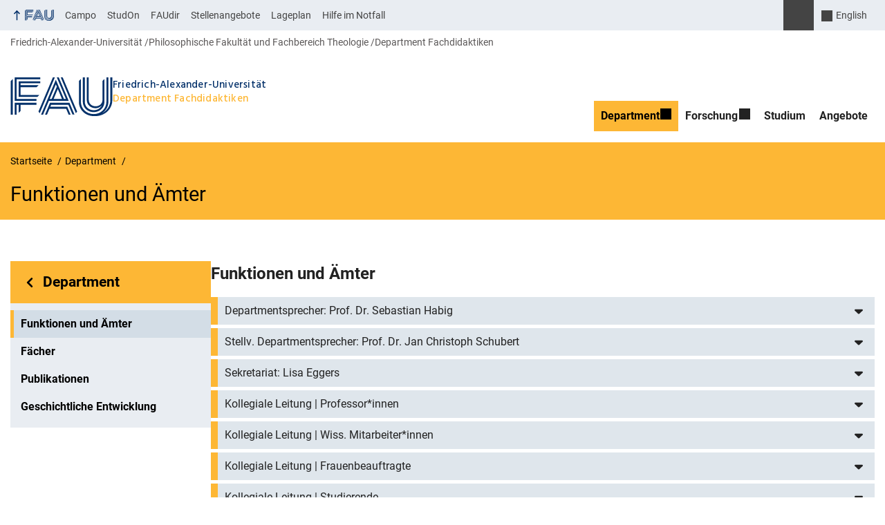

--- FILE ---
content_type: text/html; charset=UTF-8
request_url: https://www.fachdidaktiken.phil.fau.de/department/funktionen-aemter/
body_size: 12442
content:
<!DOCTYPE html>
<html class="no-js" lang="de">
	<head>
		<meta charset="UTF-8">
		<meta name="viewport" content="width=device-width, initial-scale=1.0">
		<title>Funktionen und Ämter - Department Fachdidaktiken</title>
			<style>img:is([sizes="auto" i], [sizes^="auto," i]) { contain-intrinsic-size: 3000px 1500px }</style>
			<link rel="alternate" type="application/rss+xml" title="Department Fachdidaktiken - RSS 2.0 Feed" href="https://www.fachdidaktiken.phil.fau.de/feed/">
		
		<!-- The SEO Framework von Sybre Waaijer -->
		<meta name="robots" content="max-snippet:-1,max-image-preview:large,max-video-preview:-1" />
		<link rel="canonical" href="https://www.fachdidaktiken.phil.fau.de/department/funktionen-aemter/" />
		<meta property="og:type" content="website" />
		<meta property="og:locale" content="de_DE" />
		<meta property="og:site_name" content="Department Fachdidaktiken" />
		<meta property="og:title" content="Funktionen und Ämter" />
		<meta property="og:url" content="https://www.fachdidaktiken.phil.fau.de/department/funktionen-aemter/" />
		<meta property="og:image" content="https://www.fachdidaktiken.phil.fau.de/files/2017/12/team_standin.jpg" />
		<meta property="og:image:width" content="396" />
		<meta property="og:image:height" content="198" />
		<meta property="og:image:alt" content="Vorläufiges Bild, das später durch ein Teamfoto ersetzt werden sollte." />
		<meta name="twitter:card" content="summary_large_image" />
		<meta name="twitter:title" content="Funktionen und Ämter" />
		<meta name="twitter:image" content="https://www.fachdidaktiken.phil.fau.de/files/2017/12/team_standin.jpg" />
		<meta name="twitter:image:alt" content="Vorläufiges Bild, das später durch ein Teamfoto ersetzt werden sollte." />
		<script type="application/ld+json">{"@context":"https://schema.org","@graph":[{"@type":"WebSite","@id":"https://www.fachdidaktiken.phil.fau.de/#/schema/WebSite","url":"https://www.fachdidaktiken.phil.fau.de/","name":"Department Fachdidaktiken","description":"der Friedrich-Alexander-Universität Erlangen-Nürnberg","inLanguage":"de","potentialAction":{"@type":"SearchAction","target":{"@type":"EntryPoint","urlTemplate":"https://www.fachdidaktiken.phil.fau.de/search/{search_term_string}/"},"query-input":"required name=search_term_string"},"publisher":{"@type":"Organization","@id":"https://www.fachdidaktiken.phil.fau.de/#/schema/Organization","name":"Department Fachdidaktiken","url":"https://www.fachdidaktiken.phil.fau.de/"}},{"@type":"WebPage","@id":"https://www.fachdidaktiken.phil.fau.de/department/funktionen-aemter/","url":"https://www.fachdidaktiken.phil.fau.de/department/funktionen-aemter/","name":"Funktionen und Ämter - Department Fachdidaktiken","inLanguage":"de","isPartOf":{"@id":"https://www.fachdidaktiken.phil.fau.de/#/schema/WebSite"},"breadcrumb":{"@type":"BreadcrumbList","@id":"https://www.fachdidaktiken.phil.fau.de/#/schema/BreadcrumbList","itemListElement":[{"@type":"ListItem","position":1,"item":"https://www.fachdidaktiken.phil.fau.de/","name":"Department Fachdidaktiken"},{"@type":"ListItem","position":2,"item":"https://www.fachdidaktiken.phil.fau.de/page_category/general/","name":"Seitenkategorie: Uncategorized"},{"@type":"ListItem","position":3,"item":"https://www.fachdidaktiken.phil.fau.de/department/","name":"Department"},{"@type":"ListItem","position":4,"name":"Funktionen und Ämter"}]},"potentialAction":{"@type":"ReadAction","target":"https://www.fachdidaktiken.phil.fau.de/department/funktionen-aemter/"}}]}</script>
		<!-- / The SEO Framework von Sybre Waaijer | 29.07ms meta | 11.49ms boot -->
		
		<link rel="alternate" type="application/rss+xml" title="Department Fachdidaktiken &raquo; Feed" href="https://www.fachdidaktiken.phil.fau.de/feed/" />
		<link rel='stylesheet' id='rrze-univis-css' href='https://www.fachdidaktiken.phil.fau.de/wp-content/plugins/rrze-univis/css/rrze-univis.css?ver=6.8.3' media='all' />
		<link rel='stylesheet' id='fau-style-css' href='https://www.fachdidaktiken.phil.fau.de/wp-content/themes/FAU-Philfak/style.css?ver=2.6.36' media='all' />
		<link rel='stylesheet' id='fau-style-print-css' href='https://www.fachdidaktiken.phil.fau.de/wp-content/themes/FAU-Philfak/print.css?ver=2.6.36' media='print' />
		<link rel='stylesheet' id='rrze-legal-cookie-css' href='https://www.fachdidaktiken.phil.fau.de/wp-content/plugins/rrze-legal/build/banner.css?ver=2.8.9' media='all' />
		<script src="https://www.fachdidaktiken.phil.fau.de/wp-includes/js/jquery/jquery.min.js?ver=3.7.1" id="jquery-core-js"></script>
		<script src="https://www.fachdidaktiken.phil.fau.de/wp-includes/js/jquery/jquery-migrate.min.js?ver=3.4.1" id="jquery-migrate-js"></script>
		<script type="text/javascript" id="rrze-unvis-ajax-frontend-js-extra">
		/* <![CDATA[ */
		var univis_frontend_ajax = {"ajax_frontend_url":"https:\/\/www.fachdidaktiken.phil.fau.de\/wp-admin\/admin-ajax.php","ics_nonce":"419b9fb5f5"};
		/* ]]> */
		</script>
		<script src="https://www.fachdidaktiken.phil.fau.de/wp-content/plugins/rrze-univis/src/js/rrze-univis-frontend.js" id="rrze-unvis-ajax-frontend-js"></script>
		        <style type="text/css">
		            #wpadminbar #wp-admin-bar-wp-logo>.ab-item .ab-icon:before,
		            #wpadminbar .quicklinks li .blavatar:before {
		                content: "\f319";
		                top: 2px;
		            }
		        </style>
		<link rel="alternate" hreflang="en-GB" href="https://www.fachdidaktiken.phil.fau.de/en/department/funktionen-aemter/" />
		<link rel="alternate" hreflang="de-DE-formal" href="https://www.fachdidaktiken.phil.fau.de/department/funktionen-aemter/" />
		<link rel="dns-prefetch" href="http://www.fachdidaktiken.phil.fau.de" crossorigin>
		<link rel="dns-prefetch" href="https://fau.de" crossorigin>
		<link rel="dns-prefetch" href="https://phil.fau.de" crossorigin>
		<link rel="shortcut icon" href="https://www.fachdidaktiken.phil.fau.de/wp-content/themes/FAU-Philfak/img/socialmedia/favicon.ico">
		<link rel="apple-touch-icon" sizes="180x180" href="https://www.fachdidaktiken.phil.fau.de/wp-content/themes/FAU-Philfak/img/socialmedia/favicon-apple-touch.png">
		<link rel="icon" type="image/png" sizes="180x180" href="https://www.fachdidaktiken.phil.fau.de/wp-content/themes/FAU-Philfak/img/socialmedia/favicon-180x180.png">
		<link rel="icon" type="image/svg+xml" href="https://www.fachdidaktiken.phil.fau.de/wp-content/themes/FAU-Philfak/img/socialmedia/favicon.svg" sizes="any">
		<link rel="mask-icon" type="image/svg+xml" href="https://www.fachdidaktiken.phil.fau.de/wp-content/themes/FAU-Philfak/img/socialmedia/favicon-mask.svg" color="#04316a">
		<meta name="msapplication-TileColor" content="#04316a">
		<meta name="msapplication-TileImage" content="https://www.fachdidaktiken.phil.fau.de/wp-content/themes/FAU-Philfak/img/socialmedia/favicon-180x180.png">
		<meta name="theme-color" content="#04316a">
	</head>
	<body id="top" class="wp-singular page-template page-template-page-templates page-template-page-subnav page-template-page-templatespage-subnav-php page page-id-13676 page-child parent-pageid-13667 wp-embed-responsive wp-theme-FAU-Philfak de-DE-formal active-meta-widget faculty-phil fau-theme fauorg-fakultaet nologo slider-autoplay slider-fade blogroll-image-3-2 mainnav-forceclick mainnav-plainview blockeditor-disabled">		<div id="pagewrapper">
			<div id="headerwrapper">
				<nav id="skiplinks" aria-label="Sprunglinks">
					<ul class="jumplinks">
						<li><a href="#maintop" tabindex="0">Navigation überspringen</a></li>
						<li><a href="#nav" tabindex="0">Zur Navigation</a></li>
						<li><a href="#footer" tabindex="0">Zum Seitenende</a></li>
					</ul>
				</nav>
				<div id="meta">
                    <div class="header-container">
                        <div class="header-row" id="meta-menu">
                            <div class="meta-links-container">
                                <a href="#meta-menu" class="meta-links-trigger meta-links-trigger-open">
                                    <span class="meta-links-trigger-text">Organisationsmenü öffnen</span>
                                    <span class="meta-links-trigger-icon meta-links-trigger-icon-fau">
                                        <svg height="58" width="153" aria-labelledby="website-title" aria-hidden="true" role="img"><use xlink:href="#fau-logo-2021" class="faubaselogo"/></svg>                                    </span>
                                </a>
                                <a href="#top" class="meta-links-trigger meta-links-trigger-close">
                                    <span class="meta-links-trigger-text">Organisationsmenü schließen</span>
                                    <span class="meta-links-trigger-icon"></span>
                                </a>
                            </div>
                            <div class="meta-logo">
                                <div class="branding" itemscope itemtype="http://schema.org/Organization">
                                    <a itemprop="url" rel="home" class="generated" href="/"><span class="textlogo"><span class="baselogo"><svg height="58" width="153" aria-labelledby="website-title-meta" aria-hidden="true" role="img"><use xlink:href="#fau-logo-2021" class="faubaselogo"/></svg></span><span class="text"><span class="fau-title" aria-hidden="true">Friedrich-Alexander-Universität</span> <span id="website-title-meta" class="visible-title phil" itemprop="name">Department Fachdidaktiken</span></span></span></a>                                </div>
                            </div>
                        </div>
                        <nav class="meta-links"
                             aria-label="Navigation: Weitere Angebote">
                            <ul class="orgalist"><li class="fauhome"><a href="https://www.fau.de"><svg height="16" width="42" aria-labelledby="fau-logo-2021-title-3 fau-logo-2021-desc-3" role="img"><title id="fau-logo-2021-title-3">FAU</title><desc id="fau-logo-2021-desc-3">Zur zentralen FAU Website</desc><use xlink:href="#fau-logo-2021" class="fau"/></svg></a></li>
</ul>
    <nav class="orga-breadcrumb" aria-label="Organisationsnavigation"><ol class="breadcrumblist" itemscope itemtype="https://schema.org/BreadcrumbList"><li itemprop="itemListElement" itemscope itemtype="https://schema.org/ListItem"><a itemprop="item" href="https://www.fau.de"><span itemprop="name">Friedrich-Alexander-Universität</span></a><meta itemprop="position" content="1" /></li><li itemprop="itemListElement" itemscope itemtype="https://schema.org/ListItem"><a itemprop="item" href="https://www.phil.fau.de"><span itemprop="name">Philosophische Fakultät und Fachbereich Theologie</span></a><meta itemprop="position" content="2" /></li><li itemprop="itemListElement" itemscope itemtype="https://schema.org/ListItem"><a itemprop="item" href="https://www.fachdidaktiken.phil.fau.de"><span itemprop="name">Department Fachdidaktiken</span></a><meta itemprop="position" content="3" /></li></ol></nav><div class="meta-search">
    <div itemscope itemtype="https://schema.org/WebSite">
        <meta itemprop="url" content="/">
        <form itemprop="potentialAction" itemscope itemtype="https://schema.org/SearchAction" id="search-header" role="search" aria-label="Webauftritt durchsuchen" method="get" class="searchform" action="/">
            <label for="headsearchinput">Geben Sie hier den Suchbegriff ein, um in diesem Webauftritt zu suchen:</label>
            <meta itemprop="target" content="/?s={s}">
            <input itemprop="query-input" id="headsearchinput" type="text" value="" name="s" placeholder="Suchbegriff" required>
            <input type="hidden" name="post_type[]" value="page"><input type="hidden" name="post_type[]" value="post">            <div class="search-initiate-button"><span class="screen-reader-text">Suche öffnen</span></div>
            <input type="submit" enterkeyhint="search" value="Finden">
        </form>
    </div>
</div>

<div class="meta-widget rrze-multilang-widget"><div class="rrze-multilang">
<nav aria-label="Sprachwechsler">
<ul><li class="en-GB en" lang="en"><a rel="alternate" hreflang="en-GB" href="https://www.fachdidaktiken.phil.fau.de/en/department/funktionen-aemter/">English</a></li></ul>
</nav>
</div>
</div><ul class="meta-nav menu"><li><a data-wpel-link="internal" href="https://campo.fau.de/">Campo</a></li>
<li><a data-wpel-link="internal" href="https://studon.fau.de/">StudOn</a></li>
<li><a data-wpel-link="internal" href="https://faudir.fau.de/">FAUdir</a></li>
<li><a data-wpel-link="internal" href="https://www.jobs.fau.de/">Stellenangebote</a></li>
<li><a data-wpel-link="internal" href="https://karte.fau.de/">Lageplan</a></li>
<li><a data-wpel-link="internal" href="https://www.fau.de/notfall/">Hilfe im Notfall</a></li>
</ul>
                        </nav>
                    </div>
                </div>
                
    <nav class="orga-breadcrumb" aria-label="Organisationsnavigation"><ol class="breadcrumblist" itemscope itemtype="https://schema.org/BreadcrumbList"><li itemprop="itemListElement" itemscope itemtype="https://schema.org/ListItem"><a itemprop="item" href="https://www.fau.de"><span itemprop="name">Friedrich-Alexander-Universität</span></a><meta itemprop="position" content="1" /></li><li itemprop="itemListElement" itemscope itemtype="https://schema.org/ListItem"><a itemprop="item" href="https://www.phil.fau.de"><span itemprop="name">Philosophische Fakultät und Fachbereich Theologie</span></a><meta itemprop="position" content="2" /></li><li itemprop="itemListElement" itemscope itemtype="https://schema.org/ListItem"><a itemprop="item" href="https://www.fachdidaktiken.phil.fau.de"><span itemprop="name">Department Fachdidaktiken</span></a><meta itemprop="position" content="3" /></li></ol></nav>                <header id="header">
                    <div class="header-container">
                        <div class="header-row">
                            <div class="branding" id="logo" itemscope itemtype="http://schema.org/Organization">

                                <a itemprop="url" rel="home" class="generated" href="/"><span class="textlogo"><span class="baselogo"><svg height="58" width="153" aria-labelledby="website-title" aria-hidden="true" role="img"><use xlink:href="#fau-logo-2021" class="faubaselogo"/></svg></span><span class="text"><span class="fau-title" aria-hidden="true">Friedrich-Alexander-Universität</span> <span id="website-title" class="visible-title phil" itemprop="name">Department Fachdidaktiken</span></span></span></a>
                            </div>
                                                        <nav class="header-menu" id="nav" aria-label="Hauptnavigation">
                                <a href="#nav" id="mainnav-toggle"><span>Menu</span></a>
                                <a href="#top" id="mainnav-toggle-close"><span>Menu schließen</span></a>
                                <div id="nav-wrapper">
                                <ul class="nav"><li class="level1 has-sub current-menu-parent"><a href="https://www.fachdidaktiken.phil.fau.de/department/" class=" menu-item current-page-ancestor current-menu-ancestor current-menu-parent current-page-parent current_page_parent current_page_ancestor has-sub">Department</a><div class="nav-flyout"><div class="container"><div class="row"><div class="flyout-entries-full column-count-1"><ul class="sub-menu level2"><li class="current-menu-item"><a href="https://www.fachdidaktiken.phil.fau.de/department/funktionen-aemter/" class=" menu-item current-menu-item page_item page-item-13676 current_page_item">Funktionen und Ämter</a></li><li><a href="https://www.fachdidaktiken.phil.fau.de/department/faecher/" class=" menu-item">Fächer</a></li><li><a href="https://www.fachdidaktiken.phil.fau.de/department/publikationen/" class=" menu-item">Publikationen</a></li><li><a href="https://www.fachdidaktiken.phil.fau.de/department/geschichte/" class=" menu-item">Geschichtliche Entwicklung</a></li></ul><a href="https://www.fachdidaktiken.phil.fau.de/department/" class="button-portal">Portal Department</a></div></div></div></div></li><li class="level1 has-sub"><a href="https://www.fachdidaktiken.phil.fau.de/forschung/" class=" menu-item has-sub">Forschung</a><div class="nav-flyout"><div class="container"><div class="row"><div class="flyout-entries-full column-count-1"><ul class="sub-menu level2"><li><a href="https://www.fachdidaktiken.phil.fau.de/forschung/ausgewaehlte-projekte/" class=" menu-item">Ausgewählte Forschungsprojekte</a></li><li><a href="https://www.fachdidaktiken.phil.fau.de/forschung/projekte-der-einzelnen-lehrstuehle/" class=" menu-item">Forschung an den einzelnen Lehrstühlen</a></li></ul><a href="https://www.fachdidaktiken.phil.fau.de/forschung/" class="button-portal">Portal Forschung</a></div></div></div></div></li><li class="level1"><a href="https://www.fachdidaktiken.phil.fau.de/studium/" class=" menu-item">Studium</a></li><li class="level1"><a href="https://www.fachdidaktiken.phil.fau.de/angebote/" class=" menu-item">Angebote</a></li></ul>                                </div>
                            </nav>
                                                </div>
                    </div>
                </header>
            </div>

    <section id="hero" class="hero-small">
        <div class="hero-container hero-content">
            <div class="hero-row">
                <nav aria-label="Breadcrumb" class="breadcrumbs"><ol class="breadcrumblist" itemscope itemtype="https://schema.org/BreadcrumbList"><li itemprop="itemListElement" itemscope itemtype="https://schema.org/ListItem"><a itemprop="item" href="https://www.fachdidaktiken.phil.fau.de/"><span itemprop="name">Startseite</span></a><meta itemprop="position" content="1" /></li><li itemprop="itemListElement" itemscope itemtype="https://schema.org/ListItem"><a itemprop="item" href="https://www.fachdidaktiken.phil.fau.de/department/"><span itemprop="name">Department</span></a><meta itemprop="position" content="2" /></li><li itemprop="itemListElement" itemscope itemtype="https://schema.org/ListItem"><span class="active" aria-current="page" itemprop="name">Funktionen und Ämter</span><meta itemprop="position" content="3" /></li></ol></nav>			
            </div>
            <div class="hero-row" aria-hidden="true" role="presentation">
                <p class="presentationtitle" >Funktionen und Ämter</p>
            </div>
        </div>
    </section>

	<div id="content" class="subnav">
	    <div class="content-container">			
            <div class="content-row">	
                <nav class="sidebar-subnav" aria-labelledby="subnavtitle"><header id="subnavtitle" class="small menu-header"><span class="screen-reader-text">Bereichsnavigation: </span><a href="https://www.fachdidaktiken.phil.fau.de/department/">Department</a></header><ul id="subnav"><li class="current_page_item"><a href="/department/funktionen-aemter/">Funktionen und Ämter</a></li><li><a href="/department/faecher/">Fächer</a></li><li><a href="/department/publikationen/">Publikationen</a></li><li><a href="/department/geschichte/">Geschichtliche Entwicklung</a></li></ul></nav>		
                <div class="entry-content">
                <main>
                    <h1 id="maintop" class="screen-reader-text">Funktionen und Ämter</h1>
                                        <div class="inline-box">					   	
                                                <div class="content-inline"> 
                   
                        <h2>Funktionen und Ämter</h2>
<div class="rrze-elements accordion style_default" id="accordion-0">
<div class="accordion-group">
<h2 class="accordion-heading"><button class="accordion-toggle" data-toggle="collapse"  href="#collapse_0" aria-expanded="false" aria-controls="collapse_0" id="collapse_button_0"> Departmentsprecher: Prof. Dr. Sebastian Habig </button></h2>
<div id="collapse_0" class="accordion-body" aria-labelledby="collapse_button_0">
<div class="accordion-inner clearfix">
<div class="fau-person thumb-size-small border" itemscope itemtype="http://schema.org/Person">
<div class="row">
<div class="person-default">
<h3><a href="https://www.fachdidaktiken.phil.fau.de/person/sebastian-habig/"><span itemprop="name"><span itemprop="honorificPrefix">Prof. Dr.</span> <span class="fullname"><span itemprop="givenName">Sebastian</span> <span itemprop="familyName">Habig</span></span></span></a></h3>
<div class="person-info">
<p itemprop="worksFor" itemtype="http://schema.org/Organization"><span itemprop="name">Department Fachdidaktiken</span><br /><span itemprop="department">Lehrstuhl für Didaktik der Chemie</span><br /></p>
<ul class="contactlist">
<li class="person-info-phone telephone"><span class="screen-reader-text">Telefon: </span><a itemprop="telephone" href="tel:0911530295515">0911530295515</a></li>
<li class="person-info-email email"><span class="screen-reader-text">E-Mail: </span><a itemprop="email" href="mailto:sebastian.habig@fau.de">sebastian.habig@fau.de</a></li>
</ul>
</div>
</div>
</div>
</div>
</div>
</div>
</div>
<div class="accordion-group">
<h2 class="accordion-heading"><button class="accordion-toggle" data-toggle="collapse" data-name="shabig" href="#collapse_1" aria-expanded="false" aria-controls="collapse_1" id="collapse_button_1"> Stellv. Departmentsprecher: Prof. Dr. Jan Christoph Schubert </button></h2>
<div id="collapse_1" class="accordion-body" name="shabig" aria-labelledby="collapse_button_1">
<div class="accordion-inner clearfix">
<div class="fau-person thumb-size-small border" itemscope itemtype="http://schema.org/Person">
<div class="row">
<div class="person-default">
<h3><a href="https://www.fachdidaktiken.phil.fau.de/person/jan-christoph-schubert/"><span itemprop="name"><span itemprop="honorificPrefix">Prof. Dr.</span> <span class="fullname"><span itemprop="givenName">Jan Christoph</span> <span itemprop="familyName">Schubert</span></span></span></a></h3>
<div class="person-info">
<p itemprop="worksFor" itemtype="http://schema.org/Organization"><span itemprop="name">Department Fachdidaktiken</span><br /><span itemprop="department">Lehrstuhl für Didaktik der Geographie</span><br /></p>
<ul class="contactlist">
<li class="person-info-phone telephone"><span class="screen-reader-text">Telefon: </span><a itemprop="telephone" href="tel:0911530295523">0911530295523</a></li>
<li class="person-info-email email"><span class="screen-reader-text">E-Mail: </span><a itemprop="email" href="mailto:jan.christoph.schubert@fau.de">jan.christoph.schubert@fau.de</a></li>
</ul>
</div>
</div>
</div>
</div>
</div>
</div>
</div>
<div class="accordion-group">
<h2 class="accordion-heading"><button class="accordion-toggle" data-toggle="collapse" data-name="leggers" href="#collapse_2" aria-expanded="false" aria-controls="collapse_2" id="collapse_button_2"> Sekretariat: Lisa Eggers  </button></h2>
<div id="collapse_2" class="accordion-body" name="leggers" aria-labelledby="collapse_button_2">
<div class="accordion-inner clearfix">
<div class="fau-person thumb-size-small border" itemscope itemtype="http://schema.org/Person">
<div class="row">
<div class="person-default">
<h3><a href="https://www.fachdidaktiken.phil.fau.de/person/lisa-eggers/"><span itemprop="name"><span class="fullname"><span itemprop="givenName">Lisa</span> <span itemprop="familyName">Eggers</span></span></span></a></h3>
<div class="person-info">
<ul class="contactlist">
<li class="person-info-email email"><span class="screen-reader-text">E-Mail: </span><a itemprop="email" href="mailto:lisa.eggers@fau.de">lisa.eggers@fau.de</a></li>
</ul>
</div>
</div>
</div>
</div>
<div class="fau-person thumb-size-small border" itemscope itemtype="http://schema.org/Person">
<div class="row">
<div class="person-default">
<h3><a href="https://www.fachdidaktiken.phil.fau.de/person/moritz-stoller/"><span itemprop="name"><span class="fullname"><span itemprop="givenName">Moritz</span> <span itemprop="familyName">Stoller</span></span></span></a></h3>
<div class="person-info">
<p itemprop="worksFor" itemtype="http://schema.org/Organization"><span itemprop="name">Department Fachdidaktiken</span><br /><span itemprop="department">Lehrstuhl für Didaktik der Geographie</span><br /></p>
<ul class="contactlist">
<li class="person-info-phone telephone"><span class="screen-reader-text">Telefon: </span><a itemprop="telephone" href="tel:0911530295587">0911530295587</a></li>
<li class="person-info-email email"><span class="screen-reader-text">E-Mail: </span><a itemprop="email" href="mailto:moritz.stoller@fau.de">moritz.stoller@fau.de</a></li>
</ul>
</div>
</div>
</div>
</div>
</div>
</div>
</div>
<div class="accordion-group">
<h2 class="accordion-heading"><button class="accordion-toggle" data-toggle="collapse" data-name="koll_leitung" href="#collapse_3" aria-expanded="false" aria-controls="collapse_3" id="collapse_button_3"> Kollegiale Leitung | Professor*innen </button></h2>
<div id="collapse_3" class="accordion-body" name="koll_leitung" aria-labelledby="collapse_button_3">
<div class="accordion-inner clearfix">
<div class="fau-person thumb-size-small border" itemscope itemtype="http://schema.org/Person">
<div class="row">
<div class="person-default">
<h3><a href="https://www.fachdidaktiken.phil.fau.de/person/holger-arndt/"><span itemprop="name"><span itemprop="honorificPrefix">Prof. Dr.</span> <span class="fullname"><span itemprop="givenName">Holger</span> <span itemprop="familyName">Arndt</span></span></span></a></h3>
<div class="person-info">
<p itemprop="worksFor" itemtype="http://schema.org/Organization"><span itemprop="name">Department Fachdidaktiken</span><br /><span itemprop="department">Professur für Didaktik Wirtschaft und Recht</span><br /></p>
<ul class="contactlist">
<li class="person-info-phone telephone"><span class="screen-reader-text">Telefon: </span><a itemprop="telephone" href="tel:0911530295554">0911530295554</a></li>
<li class="person-info-email email"><span class="screen-reader-text">E-Mail: </span><a itemprop="email" href="mailto:holger.arndt@fau.de">holger.arndt@fau.de</a></li>
</ul>
</div>
</div>
</div>
</div>
<div class="fau-person thumb-size-small border" itemscope itemtype="http://schema.org/Person">
<div class="row">
<div class="person-default">
<h3><a href="https://www.fachdidaktiken.phil.fau.de/person/prof-dr-nicole-berner/"><span itemprop="name"><span itemprop="honorificPrefix">Prof. Dr.</span> <span class="fullname"><span itemprop="givenName">Nicole</span> <span itemprop="familyName">Berner</span></span></span></a></h3>
<div class="person-info">
<p itemprop="worksFor" itemtype="http://schema.org/Organization"><span itemprop="name">Department Fachdidaktiken</span><br /><span itemprop="department">Lehrstuhl für Kunstpädagogik und -didaktik</span><br /></p>
<ul class="contactlist">
<li class="person-info-phone telephone"><span class="screen-reader-text">Telefon: </span><a itemprop="telephone" href="tel:0911-530295522">0911-530295522</a></li>
<li class="person-info-email email"><span class="screen-reader-text">E-Mail: </span><a itemprop="email" href="mailto:nicole.berner@fau.de">nicole.berner@fau.de</a></li>
</ul>
</div>
</div>
</div>
</div>
<div class="fau-person thumb-size-small border" itemscope itemtype="http://schema.org/Person">
<div class="row">
<div class="person-default">
<h3><a href="https://www.fachdidaktiken.phil.fau.de/person/charlotte-buehl-gramer/"><span itemprop="name"><span itemprop="honorificPrefix">Prof. Dr.</span> <span class="fullname"><span itemprop="givenName">Charlotte</span> <span itemprop="familyName">Bühl-Gramer</span></span></span></a></h3>
<div class="person-info">
<p itemprop="worksFor" itemtype="http://schema.org/Organization"><span itemprop="name">Department Fachdidaktiken</span><br /><span itemprop="department">Lehrstuhl für Didaktik der Geschichte</span><br /></p>
<ul class="contactlist">
<li class="person-info-phone telephone"><span class="screen-reader-text">Telefon: </span><a itemprop="telephone" href="tel:09115302-95556">09115302-95556</a></li>
<li class="person-info-email email"><span class="screen-reader-text">E-Mail: </span><a itemprop="email" href="mailto:charlotte.buehl-gramer@fau.de">charlotte.buehl-gramer@fau.de</a></li>
</ul>
</div>
</div>
</div>
</div>
<div class="fau-person thumb-size-small border" itemscope itemtype="http://schema.org/Person">
<div class="row">
<div class="person-default">
<h3><a href="https://www.fachdidaktiken.phil.fau.de/person/prof-dr-frederking/"><span itemprop="name"><span itemprop="honorificPrefix">Prof. Dr.</span> <span class="fullname"><span itemprop="givenName">Volker</span> <span itemprop="familyName">Frederking</span></span></span></a></h3>
<div class="person-info">
<p itemprop="worksFor" itemtype="http://schema.org/Organization"><span itemprop="name">Department Fachdidaktiken</span><br /><span itemprop="department">Lehrstuhl für Didaktik der deutschen Sprache und Literatur</span><br /></p>
<ul class="contactlist">
<li class="person-info-phone telephone"><span class="screen-reader-text">Telefon: </span><a itemprop="telephone" href="tel:09115302-95558">09115302-95558</a></li>
<li class="person-info-email email"><span class="screen-reader-text">E-Mail: </span><a itemprop="email" href="mailto:volker.frederking@fau.de">volker.frederking@fau.de</a></li>
</ul>
</div>
</div>
</div>
</div>
<div class="fau-person thumb-size-small border" itemscope itemtype="http://schema.org/Person">
<div class="row">
<div class="person-default">
<h3><a href="https://www.fachdidaktiken.phil.fau.de/person/sebastian-habig/"><span itemprop="name"><span itemprop="honorificPrefix">Prof. Dr.</span> <span class="fullname"><span itemprop="givenName">Sebastian</span> <span itemprop="familyName">Habig</span></span></span></a></h3>
<div class="person-info">
<p itemprop="worksFor" itemtype="http://schema.org/Organization"><span itemprop="name">Department Fachdidaktiken</span><br /><span itemprop="department">Lehrstuhl für Didaktik der Chemie</span><br /></p>
<ul class="contactlist">
<li class="person-info-phone telephone"><span class="screen-reader-text">Telefon: </span><a itemprop="telephone" href="tel:0911530295515">0911530295515</a></li>
<li class="person-info-email email"><span class="screen-reader-text">E-Mail: </span><a itemprop="email" href="mailto:sebastian.habig@fau.de">sebastian.habig@fau.de</a></li>
</ul>
</div>
</div>
</div>
</div>
<div class="fau-person thumb-size-small border" itemscope itemtype="http://schema.org/Person">
<div class="row">
<div class="person-default">
<h3><a href="https://www.fachdidaktiken.phil.fau.de/person/prof-dr-johannes-hasselhorn/"><span itemprop="name"><span itemprop="honorificPrefix">Prof. Dr.</span> <span class="fullname"><span itemprop="givenName">Johannes</span> <span itemprop="familyName">Hasselhorn</span></span></span></a></h3>
<div class="person-info">
<p itemprop="worksFor" itemtype="http://schema.org/Organization"><span itemprop="name">Department Fachdidaktiken</span><br /><span itemprop="department">Professur für Musikpädagogik</span><br /></p>
<ul class="contactlist">
<li class="person-info-phone telephone"><span class="screen-reader-text">Telefon: </span><a itemprop="telephone" href="tel:09115302-95552">09115302-95552</a></li>
<li class="person-info-email email"><span class="screen-reader-text">E-Mail: </span><a itemprop="email" href="mailto:johannes.hasselhorn@fau.de">johannes.hasselhorn@fau.de</a></li>
</ul>
</div>
</div>
</div>
</div>
<div class="fau-person thumb-size-small border" itemscope itemtype="http://schema.org/Person">
<div class="row">
<div class="person-default">
<h3><a href="https://www.fachdidaktiken.phil.fau.de/person/anke-lindmeier/"><span itemprop="name"><span itemprop="honorificPrefix">Prof. Dr.</span> <span class="fullname"><span itemprop="givenName">Anke</span> <span itemprop="familyName">Lindmeier</span></span></span></a></h3>
<div class="person-info">
<p itemprop="worksFor" itemtype="http://schema.org/Organization"><span itemprop="name">Department Fachdidaktiken</span><br /><span itemprop="department">Lehrstuhl für Didaktik der Mathematik</span><br /></p>
<ul class="contactlist">
<li class="person-info-phone telephone"><span class="screen-reader-text">Telefon: </span><a itemprop="telephone" href="tel:09115302-95535">09115302-95535</a></li>
<li class="person-info-email email"><span class="screen-reader-text">E-Mail: </span><a itemprop="email" href="mailto:anke.lindmeier@fau.de">anke.lindmeier@fau.de</a></li>
</ul>
</div>
</div>
</div>
</div>
<div class="fau-person thumb-size-small border" itemscope itemtype="http://schema.org/Person">
<div class="row">
<div class="person-default">
<h3><a href="https://www.fachdidaktiken.phil.fau.de/person/magdalena-michalak/"><span itemprop="name"><span itemprop="honorificPrefix">Prof. Dr.</span> <span class="fullname"><span itemprop="givenName">Magdalena</span> <span itemprop="familyName">Michalak</span></span></span></a></h3>
<div class="person-info">
<p itemprop="worksFor" itemtype="http://schema.org/Organization"><span itemprop="name">Department Fachdidaktiken</span><br /><span itemprop="department">Lehrstuhl für Didaktik des Deutschen als Zweitsprache</span><br /></p>
<ul class="contactlist">
<li class="person-info-phone telephone"><span class="screen-reader-text">Telefon: </span><a itemprop="telephone" href="tel:0911-5302-99409">0911-5302-99409</a></li>
<li class="person-info-email email"><span class="screen-reader-text">E-Mail: </span><a itemprop="email" href="mailto:magdalena.michalak@fau.de">magdalena.michalak@fau.de</a></li>
</ul>
</div>
</div>
</div>
</div>
<div class="fau-person thumb-size-small border" itemscope itemtype="http://schema.org/Person">
<div class="row">
<div class="person-default">
<h3><a href="https://www.fachdidaktiken.phil.fau.de/person/manfred-pirner/"><span itemprop="name"><span itemprop="honorificPrefix">Prof. Dr.</span> <span class="fullname"><span itemprop="givenName">Manfred</span> <span itemprop="familyName">Pirner</span></span></span></a></h3>
<div class="person-info">
<p itemprop="worksFor" itemtype="http://schema.org/Organization"><span itemprop="name">Department Fachdidaktiken</span><br /><span itemprop="department">Lehrstuhl für Religionspädagogik und Didaktik des Evangelischen Religionsunterrichts</span><br /></p>
<ul class="contactlist">
<li class="person-info-phone telephone"><span class="screen-reader-text">Telefon: </span><a itemprop="telephone" href="tel:09115302-95548">09115302-95548</a></li>
<li class="person-info-email email"><span class="screen-reader-text">E-Mail: </span><a itemprop="email" href="mailto:manfred.pirner@fau.de">manfred.pirner@fau.de</a></li>
</ul>
</div>
</div>
</div>
</div>
<div class="fau-person thumb-size-small border" itemscope itemtype="http://schema.org/Person">
<div class="row">
<div class="person-default">
<h3><a href="https://www.fachdidaktiken.phil.fau.de/person/thorsten-piske/"><span itemprop="name"><span itemprop="honorificPrefix">Prof. Dr.</span> <span class="fullname"><span itemprop="givenName">Thorsten</span> <span itemprop="familyName">Piske</span></span></span></a></h3>
<div class="person-info">
<p itemprop="worksFor" itemtype="http://schema.org/Organization"><span itemprop="name">Department Fachdidaktiken</span><br /><span itemprop="department">Lehrstuhl für Fremdsprachendidaktik mit Schwerpunkt  Didaktik des Englischen</span><br /></p>
<ul class="contactlist">
<li class="person-info-phone telephone"><span class="screen-reader-text">Telefon: </span><a itemprop="telephone" href="tel:+49-9131-85-23483">+49 9131 85-23483</a></li>
<li class="person-info-email email"><span class="screen-reader-text">E-Mail: </span><a itemprop="email" href="mailto:thorsten.piske@fau.de">thorsten.piske@fau.de</a></li>
</ul>
</div>
</div>
</div>
</div>
<div class="fau-person thumb-size-small border" itemscope itemtype="http://schema.org/Person">
<div class="row">
<div class="person-default">
<h3><a href="https://www.fachdidaktiken.phil.fau.de/person/jan-christoph-schubert/"><span itemprop="name"><span itemprop="honorificPrefix">Prof. Dr.</span> <span class="fullname"><span itemprop="givenName">Jan Christoph</span> <span itemprop="familyName">Schubert</span></span></span></a></h3>
<div class="person-info">
<p itemprop="worksFor" itemtype="http://schema.org/Organization"><span itemprop="name">Department Fachdidaktiken</span><br /><span itemprop="department">Lehrstuhl für Didaktik der Geographie</span><br /></p>
<ul class="contactlist">
<li class="person-info-phone telephone"><span class="screen-reader-text">Telefon: </span><a itemprop="telephone" href="tel:0911530295523">0911530295523</a></li>
<li class="person-info-email email"><span class="screen-reader-text">E-Mail: </span><a itemprop="email" href="mailto:jan.christoph.schubert@fau.de">jan.christoph.schubert@fau.de</a></li>
</ul>
</div>
</div>
</div>
</div>
</div>
</div>
</div>
<div class="accordion-group">
<h2 class="accordion-heading"><button class="accordion-toggle" data-toggle="collapse" data-name="mittelbau" href="#collapse_4" aria-expanded="false" aria-controls="collapse_4" id="collapse_button_4"> Kollegiale Leitung | Wiss. Mitarbeiter*innen </button></h2>
<div id="collapse_4" class="accordion-body" name="mittelbau" aria-labelledby="collapse_button_4">
<div class="accordion-inner clearfix">
<div class="fau-person thumb-size-small border" itemscope itemtype="http://schema.org/Person">
<div class="row">
<div class="person-default">
<h3><a href="https://www.fachdidaktiken.phil.fau.de/person/walter-leitmeier/"><span itemprop="name"><span itemprop="honorificPrefix">Dr. theol.</span> <span class="fullname"><span itemprop="givenName">Walter</span> <span itemprop="familyName">Leitmeier</span></span></span></a></h3>
<div class="person-info">
<p itemprop="worksFor" itemtype="http://schema.org/Organization"><span itemprop="name">Department Fachdidaktiken</span><br /><span itemprop="department">Didaktik des Katholischen Religionsunterrichts</span><br /></p>
<ul class="contactlist">
<li class="person-info-phone telephone"><span class="screen-reader-text">Telefon: </span><a itemprop="telephone" href="tel:09115302-95551">09115302-95551</a></li>
<li class="person-info-email email"><span class="screen-reader-text">E-Mail: </span><a itemprop="email" href="mailto:walter.leitmeier@fau.de">walter.leitmeier@fau.de</a></li>
</ul>
</div>
</div>
</div>
</div>
<h4>Als Stellvertretung:</h4>
<div class="fau-person thumb-size-small border" itemscope itemtype="http://schema.org/Person">
<div class="row">
<div class="person-default">
<h3><a href="https://www.fachdidaktiken.phil.fau.de/person/alexandra-wierer-roth/"><span itemprop="name"><span class="fullname"><span itemprop="givenName">Alexandra</span> <span itemprop="familyName">Wierer</span></span></span></a></h3>
<div class="person-info">
<p itemprop="worksFor" itemtype="http://schema.org/Organization"><span itemprop="name">Department Fachdidaktiken</span><br /><span itemprop="department">Professur für Didaktik Wirtschaft und Recht</span><br /></p>
<ul class="contactlist">
<li class="person-info-phone telephone"><span class="screen-reader-text">Telefon: </span><a itemprop="telephone" href="tel:09115302-95137">09115302-95137</a></li>
<li class="person-info-email email"><span class="screen-reader-text">E-Mail: </span><a itemprop="email" href="mailto:alexandra.wierer-roth@fau.de">alexandra.wierer-roth@fau.de</a></li>
</ul>
</div>
</div>
</div>
</div>
</div>
</div>
</div>
<div class="accordion-group">
<h2 class="accordion-heading"><button class="accordion-toggle" data-toggle="collapse" data-name="frauenbeauftragte" href="#collapse_5" aria-expanded="false" aria-controls="collapse_5" id="collapse_button_5"> Kollegiale Leitung | Frauenbeauftragte </button></h2>
<div id="collapse_5" class="accordion-body" name="frauenbeauftragte" aria-labelledby="collapse_button_5">
<div class="accordion-inner clearfix">
<div class="fau-person thumb-size-small border" itemscope itemtype="http://schema.org/Person">
<div class="row">
<div class="person-default">
<h3><a href="https://www.fachdidaktiken.phil.fau.de/person/katja-feigenspan/"><span itemprop="name"><span itemprop="honorificPrefix">Dr.</span> <span class="fullname"><span itemprop="givenName">Katja</span> <span itemprop="familyName">Feigenspan</span></span>, <span itemprop="honorificSuffix">Akad.ORätin</span></span></a></h3>
<div class="person-info">
<p itemprop="worksFor" itemtype="http://schema.org/Organization"><span itemprop="name">Department Fachdidaktiken</span><br /><span itemprop="department">Didaktik der Biologie</span><br /></p>
<ul class="contactlist">
<li class="person-info-phone telephone"><span class="screen-reader-text">Telefon: </span><a itemprop="telephone" href="tel:09115302-95542">09115302-95542</a></li>
<li class="person-info-email email"><span class="screen-reader-text">E-Mail: </span><a itemprop="email" href="mailto:katja.feigenspan@fau.de">katja.feigenspan@fau.de</a></li>
</ul>
</div>
</div>
</div>
</div>
<div class="fau-person thumb-size-small border" itemscope itemtype="http://schema.org/Person">
<div class="row">
<div class="person-default">
<h3><a href="https://www.fachdidaktiken.phil.fau.de/person/pia-reimann/"><span itemprop="name"><span class="fullname"><span itemprop="givenName">Pia</span> <span itemprop="familyName">Reimann</span></span></span></a></h3>
<div class="person-info">
<p itemprop="worksFor" itemtype="http://schema.org/Organization"><span itemprop="name">Department Fachdidaktiken</span><br /><span itemprop="department">Lehrstuhl für Fremdsprachendidaktik mit Schwerpunkt  Didaktik des Englischen</span><br /></p>
<ul class="contactlist">
<li class="person-info-phone telephone"><span class="screen-reader-text">Telefon: </span><a itemprop="telephone" href="tel:+49-9131-85-29278">+49 9131 85-29278</a></li>
<li class="person-info-email email"><span class="screen-reader-text">E-Mail: </span><a itemprop="email" href="mailto:pia.reimann@fau.de">pia.reimann@fau.de</a></li>
</ul>
</div>
</div>
</div>
</div>
</div>
</div>
</div>
<div class="accordion-group">
<h2 class="accordion-heading"><button class="accordion-toggle" data-toggle="collapse" data-name="studierendenvertretung" href="#collapse_6" aria-expanded="false" aria-controls="collapse_6" id="collapse_button_6"> Kollegiale Leitung | Studierende </button></h2>
<div id="collapse_6" class="accordion-body" name="studierendenvertretung" aria-labelledby="collapse_button_6">
<div class="accordion-inner clearfix">
<div class="fau-person thumb-size-small border" itemscope itemtype="http://schema.org/Person">
<div class="row">
<div class="person-default">
<h3><a href="https://www.fachdidaktiken.phil.fau.de/person/n-n/"><span itemprop="name">N.N.</span></a></h3>
<div class="person-info">
<p itemprop="worksFor" itemtype="http://schema.org/Organization"><span itemprop="name">Vertreter der Studierenden</span><br /></p>
</div>
</div>
</div>
</div>
<h4>Als Stellvertretung:</h4>
<div class="fau-person thumb-size-small border" itemscope itemtype="http://schema.org/Person">
<div class="row">
<div class="person-default">
<h3><a href="https://www.fachdidaktiken.phil.fau.de/person/n-n2/"><span itemprop="name">N.N.</span></a></h3>
<div class="person-info">
<p itemprop="worksFor" itemtype="http://schema.org/Organization"><span itemprop="name">Vertreter der Studierenden</span><br /></p>
</div>
</div>
</div>
</div>
</div>
</div>
</div>
</div>

                        </div>
                    </div>
                </main>    
                  					    
                </div>				
            </div>
	    </div>
	</div>
	
	


	<footer id="footer">
		<div class="container">
            

			<div class="footer-row">
				<div class="footer-logo fau">
					<svg height="55" width="144"><use xlink:href="#fau-logo-2021" class="fau-logo-footer"/></svg>				</div>
				<div class="footer-address">
					<address itemscope itemtype="http://schema.org/PostalAddress">
						<meta itemprop="name" content="Friedrich-Alexander-Universität Erlangen-Nürnberg Department Fachdidaktiken">
						<span>Friedrich-Alexander-Universität Erlangen-Nürnberg<br>Department Fachdidaktiken</span><br>
						<span itemprop="streetAddress">Regensburger Straße 160</span><br>
						<span itemprop="postalCode">90478</span> <span itemprop="addressLocality">Nürnberg</span><br>
						<span itemprop="addressCountry"></span>   
					</address>
			   	</div>
		    <div class="footer-meta">
			<nav aria-label="Kontakt, Impressum und Zusatzinformationen">
			    <ul id="footer-nav" class="menu"><li class="tos menu-item menu-item-type-custom menu-item-object-custom menu-item-15453"><a href="https://fachdidaktiken.cms.rrze.uni-erlangen.de/impressum">Impressum</a></li>
<li class="tos menu-item menu-item-type-custom menu-item-object-custom menu-item-15454"><a href="https://fachdidaktiken.cms.rrze.uni-erlangen.de/datenschutz">Datenschutz</a></li>
<li class="tos menu-item menu-item-type-custom menu-item-object-custom menu-item-15455"><a href="https://fachdidaktiken.cms.rrze.uni-erlangen.de/barrierefreiheit">Barrierefreiheit</a></li>
</ul>			</nav>
			<nav class="svg-socialmedia round hoverbg" aria-label="Social Media"><div itemscope itemtype="http://schema.org/Organization"><meta itemprop="name" content="Department Fachdidaktiken"><meta itemprop="url" content="https://www.fachdidaktiken.phil.fau.de/"><ul><li class="social-facebook"><a data-wpel-link="internal" itemprop="sameAs" href="https://de-de.facebook.com/Uni.Erlangen.Nuernberg">Facebook</a></li><li class="social-iconbyurl"><a data-wpel-link="internal" itemprop="sameAs" href="https://fachdidaktiken.cms.rrze.uni-erlangen.de/feed/">RSS Feed</a></li><li class="social-twitter"><a data-wpel-link="internal" itemprop="sameAs" href="https://twitter.com/UniFAU">Twitter</a></li><li class="social-xing"><a data-wpel-link="internal" itemprop="sameAs" href="https://www.xing.com/net/alumnifau">Xing</a></li></ul></div></nav>		    </div>
		</div>
	    </div>
	    <a href="#pagewrapper" class="top-link"><span class="arrow-up"></span><span class="screen-reader-text">Nach oben</span></a>
	</footer>
    </div> 
	<script type="speculationrules">
{"prefetch":[{"source":"document","where":{"and":[{"href_matches":"\/*"},{"not":{"href_matches":["\/wp-*.php","\/wp-admin\/*","\/files\/*","\/wp-content\/*","\/wp-content\/plugins\/*","\/wp-content\/themes\/FAU-Philfak\/*","\/*\\?(.+)"]}},{"not":{"selector_matches":"a[rel~=\"nofollow\"]"}},{"not":{"selector_matches":".no-prefetch, .no-prefetch a"}}]},"eagerness":"conservative"}]}
</script>

<svg class="fau-svg-definitions" version="1.1" xmlns="http://www.w3.org/2000/svg" xmlns:xlink="http://www.w3.org/1999/xlink">
	<symbol id="fau-logo-2021" viewBox="0 0 479 183"><g id="Logo" transform="matrix(1 0 0 1 0 -2)"><path d="M0 19.1 L9.3 9.8 L9.3 178.1 L0 178.1 Z M27.8 11.3 L139 11.3 L139 2 L18.5 2 L18.5 11.3 L18.5 113.3 L120.9 113.3 L120.9 104 L27.8 104 Z M134.9 85.4 L46.3 85.4 L46.3 48.3 L122 48.3 L131.3 39 L46.3 39 L46.3 29.7 L139 29.7 L139 20.4 L46.3 20.4 L37 20.4 L37 94.5 L125.6 94.5 Z M18.5 127.1 L18.5 178.1 L27.8 178.1 L27.8 131.8 L37.1 131.8 L37.1 170.4 L46.4 161.1 L46.4 131.8 L121 131.8 L121 122.5 L18.5 122.5 Z M469.8 2 L469.8 108.6 C469.8 133.4 458.7 154.7 432.9 171.1 L432.7 170.8 C449.7 157.3 460.5 140.1 460.5 117.7 L460.5 2 L451.2 2 L451.2 117.5 C451.2 150.8 424.2 175.7 391 175.7 C357.8 175.7 330.8 150.7 330.8 117.5 L330.8 9.8 L321.5 19.1 L321.5 117.8 C321.5 156.2 352.6 185 391 185 C391.9 185 400.3 185 400.3 185 C438.1 185 479.1 157.1 479.1 108.8 C479.1 108.8 479.1 2.1 479.1 2.1 L469.8 2.1 Z M391 166.5 C419.1 166.5 442 145.7 442 117.5 L442 117.5 L442 9.8 L432.7 19.1 L432.7 108.6 C432.7 126.5 418.2 138.7 400.3 138.7 C382.4 138.7 367.9 126.5 367.9 108.6 L367.9 2 L358.6 2 L358.6 108.6 C358.6 131.6 377.3 148 400.3 148 C409.7 148 421.2 143.3 428.9 135.2 L429.1 135.5 C421.8 149 408.4 157.3 391 157.3 C368.1 157.3 349.5 140.7 349.3 117.9 L349.3 117.9 L349.3 2 L340 2 L340 117.9 L340 117.9 C340.2 145.8 363 166.5 391 166.5 Z M185.1 122.5 L161.7 178.1 L171 178.1 L171 178.1 L171 178.1 L182.7 150.3 L261.2 150.3 L272.9 178.1 L282.2 178.1 L266.5 141 L186.5 141 L190.4 131.7 L271.8 131.7 L291.3 178 L300.6 178 L277.2 122.4 L185.1 122.4 Z M198.7 2 L130.6 163.6 L136.5 171.6 L208 2 Z M235.8 2 L307.2 171.6 L313.1 163.6 L245 2 Z M179.7 113.2 L152.3 178.1 L143 178.1 L212.6 13 L250.9 103.9 L260.2 103.9 L217.2 2 L226.5 2 L273.3 113.2 Z M221.9 57.1 L202.1 104 L241.6 104 Z M183.6 104 L192.9 104 L217.3 46.1 L212.7 35.1 Z"/></g></symbol>
</svg>
<!--googleoff: all-->
<div data-nosnippet><script id="RRZELegalBannerWrap" type="text/template"><div id="RRZELegalBanner" class="RRZELegal" role="dialog" aria-labelledby="BannerTextHeadline" aria-describedby="BannerTextDescription" aria-modal="true"> <div class="middle-center" style="display: none;"> <div class="_rrzelegal-box-wrap"> <div class="_rrzelegal-box _rrzelegal-box-advanced"> <div class="cookie-box"> <div class="container"> <div class="row"> <div class="col-12"> <div class="_rrzelegal-flex-center"> <span role="heading" aria-level="3" class="_rrzelegal-h3" id="BannerTextHeadline"> Datenschutzeinstellungen </span> </div> <p id="BannerTextDescription"> <p>Unsere Webseite verwendet Cookies und ähnliche Technologien.</p> <p>Einige Cookies sind für den Besuch dieser Webseite notwendig, also essenziell. Ohne diese Cookies wäre Ihr Endgerät ansonsten zum Beispiel nicht in der Lage, sich Ihre Datenschutzauswahl zu merken.</p> <p>Falls Sie zustimmen, verwenden wir Cookies und Daten auch, um Ihre Interaktionen mit unserer Webseite zu messen, oder um externe Medien (z.B. Videos) einzubinden.</p> <p>Sie können Ihre Einwilligung jederzeit unter <a href="https://www.fachdidaktiken.phil.fau.de/datenschutz/" tabindex="0">Datenschutzerklärung</a> einsehen und widerrufen. Auf der Seite finden Sie auch zusätzliche Informationen zu den verwendeten Cookies und Technologien.</p> </p> <fieldset> <legend class="sr-only">Datenschutzeinstellungen</legend> <ul> <li> <label class="_rrzelegal-checkbox"> Essenziell <input id="checkbox-essential" tabindex="0" type="checkbox" name="cookieGroup[]" value="essential" checked disabled data-rrzelegal-cookie-checkbox> <span class="_rrzelegal-checkbox-indicator"></span> </label> </li> <li> <label class="_rrzelegal-checkbox"> Externe Medien <input id="checkbox-external_media" tabindex="0" type="checkbox" name="cookieGroup[]" value="external_media" data-rrzelegal-cookie-checkbox> <span class="_rrzelegal-checkbox-indicator"></span> </label> </li> </ul> </fieldset> <p class="_rrzelegal-accept"> <a href="#" tabindex="0" role="button" class="_rrzelegal-btn _rrzelegal-btn-accept-all _rrzelegal-cursor" data-cookie-accept-all> Alle akzeptieren </a> </p> <p class="_rrzelegal-accept"> <a href="#" tabindex="0" role="button" id="BannerSaveButton" class="_rrzelegal-btn _rrzelegal-cursor" data-cookie-accept> Speichern </a> </p> <p class="_rrzelegal-refuse-btn"> <a class="_rrzelegal-btn" href="#" tabindex="0" role="button" data-cookie-refuse> Nur essentielle Cookies akzeptieren </a> </p> <p class="_rrzelegal-manage-btn"> <a href="#" tabindex="0" data-cookie-individual> Individuelle Einstellungen </a> </p> <p class="_rrzelegal-legal"> <a href="https://www.fachdidaktiken.phil.fau.de/impressum/" tabindex="0"> Impressum </a> <span class="_rrzelegal-separator"></span> <a href="https://www.fachdidaktiken.phil.fau.de/datenschutz/" tabindex="0"> Datenschutzerklärung </a> <span class="_rrzelegal-separator"></span> <a href="https://www.fachdidaktiken.phil.fau.de/barrierefreiheit/" tabindex="0"> Barrierefreiheit </a> </p> </div> </div> </div> </div> <div class="cookie-preference" aria-hidden="true" role="dialog" aria-describedby="CookiePrefDescription" aria-modal="true"> <div class="container not-visible"> <div class="row no-gutters"> <div class="col-12"> <div class="row no-gutters align-items-top"> <div class="col-12"> <div class="_rrzelegal-flex-center"> <span role="heading" aria-level="3" class="_rrzelegal-h3"> Datenschutzeinstellungen </span> </div> <p id="CookiePrefDescription"> <span class="_rrzelegal-paragraph _rrzelegal-text-description">Hier finden Sie eine Übersicht aller verwendeten Cookies. Sie können Ihre Einwilligung zu ganzen Kategorien geben oder sich weitere Informationen anzeigen lassen und bestimmte Cookies auswählen.</span> </p> <div class="row no-gutters align-items-center"> <div class="col-12 col-sm-10"> <p class="_rrzelegal-accept"> <a href="#" class="_rrzelegal-btn _rrzelegal-btn-accept-all _rrzelegal-cursor" tabindex="0" role="button" data-cookie-accept-all> Alle akzeptieren </a> <a href="#" id="CookiePrefSave" tabindex="0" role="button" class="_rrzelegal-btn _rrzelegal-cursor" data-cookie-accept> Speichern </a> <a href="#" class="_rrzelegal-btn _rrzelegal-refuse-btn _rrzelegal-cursor" tabindex="0" role="button" data-cookie-refuse> Nur essentielle Cookies akzeptieren </a> </p> </div> <div class="col-12 col-sm-2"> <p class="_rrzelegal-refuse"> <a href="#" class="_rrzelegal-cursor" tabindex="0" data-cookie-back> Zurück </a> </p> </div> </div> </div> </div> <div data-cookie-accordion> <fieldset> <legend class="sr-only">Datenschutzeinstellungen</legend> <div class="bcac-item"> <div class="d-flex flex-row"> <label class="w-75"> <span role="heading" aria-level="4" class="_rrzelegal-h4"> Essenziell (4) </span> </label> <div class="w-25 text-right"> </div> </div> <div class="d-block"> <p>Essenzielle Cookies ermöglichen grundlegende Funktionen und sind für die einwandfreie Funktion der Website erforderlich.</p> <p class="text-center"> <a href="#" class="_rrzelegal-cursor d-block" tabindex="0" data-cookie-accordion-target="essential"> <span data-cookie-accordion-status="show"> Cookie-Informationen anzeigen </span> <span data-cookie-accordion-status="hide" class="rrzelegal-hide"> Cookie-Informationen ausblenden </span> </a> </p> </div> <div class="rrzelegal-hide" data-cookie-accordion-parent="essential"> <table> <tr> <th>Name</th> <td> <label> Standard-Cookie </label> </td> </tr> <tr> <th>Anbieter</th> <td>Eigentümer dieser Website</td> </tr> <tr> <th>Zweck</th> <td>Speichert die Einstellungen der Besucher, die in der Consent-Banner ausgewählt wurden.</td> </tr> <tr> <th>Datenschutzerklärung</th> <td class="_rrzelegal-pp-url"> <a href="https://www.fachdidaktiken.phil.fau.de/datenschutz/" target="_blank" rel="nofollow noopener noreferrer"> https://www.fachdidaktiken.phil.fau.de/datenschutz/ </a> </td> </tr> <tr> <th>Hosts</th> <td>www.fachdidaktiken.phil.fau.de</td> </tr> <tr> <th>Cookie Name</th> <td>rrze-legal-consent</td> </tr> <tr> <th>Cookie Laufzeit</th> <td>1 Jahr</td> </tr> </table> <table> <tr> <th>Name</th> <td> <label> WordPress </label> </td> </tr> <tr> <th>Anbieter</th> <td>Keine Übermittlung an Drittanbieter</td> </tr> <tr> <th>Zweck</th> <td>Teste, ob ein Cookie gesetzt werden kann. Benutzersitzung speichern.</td> </tr> <tr> <th>Datenschutzerklärung</th> <td class="_rrzelegal-pp-url"> <a href="https://www.fachdidaktiken.phil.fau.de/datenschutz/" target="_blank" rel="nofollow noopener noreferrer"> https://www.fachdidaktiken.phil.fau.de/datenschutz/ </a> </td> </tr> <tr> <th>Hosts</th> <td>.www.fachdidaktiken.phil.fau.de</td> </tr> <tr> <th>Cookie Name</th> <td>wordpress_[*]</td> </tr> <tr> <th>Cookie Laufzeit</th> <td>Session</td> </tr> </table> <table> <tr> <th>Name</th> <td> <label> SimpleSAML </label> </td> </tr> <tr> <th>Anbieter</th> <td>Keine Übermittlung an Drittanbieter</td> </tr> <tr> <th>Zweck</th> <td>Dient zur Verwaltung des WebSSO-Sitzungsstatus.</td> </tr> <tr> <th>Datenschutzerklärung</th> <td class="_rrzelegal-pp-url"> <a href="https://www.fachdidaktiken.phil.fau.de/datenschutz/" target="_blank" rel="nofollow noopener noreferrer"> https://www.fachdidaktiken.phil.fau.de/datenschutz/ </a> </td> </tr> <tr> <th>Hosts</th> <td>www.fachdidaktiken.phil.fau.de</td> </tr> <tr> <th>Cookie Name</th> <td>SimpleSAMLSessionID,SimpleSAMLAuthToken</td> </tr> <tr> <th>Cookie Laufzeit</th> <td>Session</td> </tr> </table> <table> <tr> <th>Name</th> <td> <label> PHPSESSID </label> </td> </tr> <tr> <th>Anbieter</th> <td>Keine Übermittlung an Drittanbieter</td> </tr> <tr> <th>Zweck</th> <td>Bewahrt den Status der Benutzersitzung über Seitenanfragen hinweg.</td> </tr> <tr> <th>Datenschutzerklärung</th> <td class="_rrzelegal-pp-url"> <a href="https://www.fachdidaktiken.phil.fau.de/datenschutz/" target="_blank" rel="nofollow noopener noreferrer"> https://www.fachdidaktiken.phil.fau.de/datenschutz/ </a> </td> </tr> <tr> <th>Hosts</th> <td>www.fachdidaktiken.phil.fau.de</td> </tr> <tr> <th>Cookie Name</th> <td>PHPSESSID</td> </tr> <tr> <th>Cookie Laufzeit</th> <td>Session</td> </tr> </table> </div> </div> <div class="bcac-item"> <div class="d-flex flex-row"> <label class="w-75"> <span role="heading" aria-level="4" class="_rrzelegal-h4"> Externe Medien (6) </span> </label> <div class="w-25 text-right"> <label class="_rrzelegal-btn-switch"> <span class="sr-only"> Externe Medien </span> <input tabindex="0" id="rrzelegal-cookie-group-external_media" type="checkbox" name="cookieGroup[]" value="external_media" data-rrzelegal-cookie-switch> <span class="_rrzelegal-slider"></span> <span class="_rrzelegal-btn-switch-status" data-active="An" data-inactive="Aus"> </span> </label> </div> </div> <div class="d-block"> <p>Inhalte von Videoplattformen und Social-Media-Plattformen werden standardmäßig blockiert. Wenn Cookies von externen Medien akzeptiert werden, bedarf der Zugriff auf diese Inhalte keiner manuellen Einwilligung mehr.</p> <p class="text-center"> <a href="#" class="_rrzelegal-cursor d-block" tabindex="0" data-cookie-accordion-target="external_media"> <span data-cookie-accordion-status="show"> Cookie-Informationen anzeigen </span> <span data-cookie-accordion-status="hide" class="rrzelegal-hide"> Cookie-Informationen ausblenden </span> </a> </p> </div> <div class="rrzelegal-hide" data-cookie-accordion-parent="external_media"> <table> <tr> <th>Akzeptieren</th> <td> <label class="_rrzelegal-btn-switch _rrzelegal-btn-switch--textRight"> <span class="sr-only">Twitter</span> <input id="rrzelegal-cookie-twitter" tabindex="0" type="checkbox" data-cookie-group="external_media" name="cookies[external_media][]" value="twitter" data-rrzelegal-cookie-switch> <span class="_rrzelegal-slider"></span> <span class="_rrzelegal-btn-switch-status" data-active="An" data-inactive="Aus" aria-hidden="true"> </span> </label> </td> </tr> <tr> <th>Name</th> <td> <label> Twitter </label> </td> </tr> <tr> <th>Anbieter</th> <td>Twitter International Company, One Cumberland Place, Fenian Street, Dublin 2, D02 AX07, Irland</td> </tr> <tr> <th>Zweck</th> <td>Wird verwendet, um Twitter-Inhalte zu entsperren.</td> </tr> <tr> <th>Datenschutzerklärung</th> <td class="_rrzelegal-pp-url"> <a href="https://twitter.com/privacy" target="_blank" rel="nofollow noopener noreferrer"> https://twitter.com/privacy </a> </td> </tr> <tr> <th>Hosts</th> <td>twimg.com, twitter.com</td> </tr> <tr> <th>Cookie Name</th> <td>__widgetsettings, local_storage_support_test</td> </tr> <tr> <th>Cookie Laufzeit</th> <td>Unbegrenzt</td> </tr> </table> <table> <tr> <th>Akzeptieren</th> <td> <label class="_rrzelegal-btn-switch _rrzelegal-btn-switch--textRight"> <span class="sr-only">YouTube</span> <input id="rrzelegal-cookie-youtube" tabindex="0" type="checkbox" data-cookie-group="external_media" name="cookies[external_media][]" value="youtube" data-rrzelegal-cookie-switch> <span class="_rrzelegal-slider"></span> <span class="_rrzelegal-btn-switch-status" data-active="An" data-inactive="Aus" aria-hidden="true"> </span> </label> </td> </tr> <tr> <th>Name</th> <td> <label> YouTube </label> </td> </tr> <tr> <th>Anbieter</th> <td>Google Ireland Limited, Gordon House, Barrow Street, Dublin 4, Irland</td> </tr> <tr> <th>Zweck</th> <td>Wird verwendet, um Youtube-Inhalte zu entsperren.</td> </tr> <tr> <th>Datenschutzerklärung</th> <td class="_rrzelegal-pp-url"> <a href="https://policies.google.com/privacy?hl=en&#038;gl=en" target="_blank" rel="nofollow noopener noreferrer"> https://policies.google.com/privacy?hl=en&#038;gl=en </a> </td> </tr> <tr> <th>Hosts</th> <td>google.com, youtube.com, youtube-nocookie.com</td> </tr> <tr> <th>Cookie Name</th> <td>NID</td> </tr> <tr> <th>Cookie Laufzeit</th> <td>6 Monate</td> </tr> </table> <table> <tr> <th>Akzeptieren</th> <td> <label class="_rrzelegal-btn-switch _rrzelegal-btn-switch--textRight"> <span class="sr-only">Vimeo</span> <input id="rrzelegal-cookie-vimeo" tabindex="0" type="checkbox" data-cookie-group="external_media" name="cookies[external_media][]" value="vimeo" data-rrzelegal-cookie-switch> <span class="_rrzelegal-slider"></span> <span class="_rrzelegal-btn-switch-status" data-active="An" data-inactive="Aus" aria-hidden="true"> </span> </label> </td> </tr> <tr> <th>Name</th> <td> <label> Vimeo </label> </td> </tr> <tr> <th>Anbieter</th> <td>Vimeo Inc., 555 West 18th Street, New York, New York 10011, Vereinigte Staaten</td> </tr> <tr> <th>Zweck</th> <td>Wird verwendet, um Vimeo-Inhalte zu entsperren.</td> </tr> <tr> <th>Datenschutzerklärung</th> <td class="_rrzelegal-pp-url"> <a href="https://vimeo.com/privacy" target="_blank" rel="nofollow noopener noreferrer"> https://vimeo.com/privacy </a> </td> </tr> <tr> <th>Hosts</th> <td>player.vimeo.com</td> </tr> <tr> <th>Cookie Name</th> <td>vuid</td> </tr> <tr> <th>Cookie Laufzeit</th> <td>2 Jahre</td> </tr> </table> <table> <tr> <th>Akzeptieren</th> <td> <label class="_rrzelegal-btn-switch _rrzelegal-btn-switch--textRight"> <span class="sr-only">Slideshare</span> <input id="rrzelegal-cookie-slideshare" tabindex="0" type="checkbox" data-cookie-group="external_media" name="cookies[external_media][]" value="slideshare" data-rrzelegal-cookie-switch> <span class="_rrzelegal-slider"></span> <span class="_rrzelegal-btn-switch-status" data-active="An" data-inactive="Aus" aria-hidden="true"> </span> </label> </td> </tr> <tr> <th>Name</th> <td> <label> Slideshare </label> </td> </tr> <tr> <th>Anbieter</th> <td>Scribd, Inc., 460 Bryant St, 100, San Francisco, CA 94107-2594 Vereinigten Staten</td> </tr> <tr> <th>Zweck</th> <td>Wird verwendet, um Slideshare-Inhalte zu entsperren.</td> </tr> <tr> <th>Datenschutzerklärung</th> <td class="_rrzelegal-pp-url"> <a href="https://www.slideshare.net/privacy" target="_blank" rel="nofollow noopener noreferrer"> https://www.slideshare.net/privacy </a> </td> </tr> <tr> <th>Hosts</th> <td>www.slideshare.net</td> </tr> <tr> <th>Cookie Name</th> <td>__utma</td> </tr> <tr> <th>Cookie Laufzeit</th> <td>2 Jahre</td> </tr> </table> <table> <tr> <th>Akzeptieren</th> <td> <label class="_rrzelegal-btn-switch _rrzelegal-btn-switch--textRight"> <span class="sr-only">BR Mediathek</span> <input id="rrzelegal-cookie-brmediathek" tabindex="0" type="checkbox" data-cookie-group="external_media" name="cookies[external_media][]" value="brmediathek" data-rrzelegal-cookie-switch> <span class="_rrzelegal-slider"></span> <span class="_rrzelegal-btn-switch-status" data-active="An" data-inactive="Aus" aria-hidden="true"> </span> </label> </td> </tr> <tr> <th>Name</th> <td> <label> BR Mediathek </label> </td> </tr> <tr> <th>Anbieter</th> <td>Bayerischer Rundfunk, Rundfunkplatz 1, 80335 München, Deutschland</td> </tr> <tr> <th>Zweck</th> <td>Wird verwendet, um BR-Inhalte zu entsperren.</td> </tr> <tr> <th>Datenschutzerklärung</th> <td class="_rrzelegal-pp-url"> <a href="https://www.br.de/unternehmen/service/impressum/impressum-datenschutzerklaerung-unternehmen-v2-100.html" target="_blank" rel="nofollow noopener noreferrer"> https://www.br.de/unternehmen/service/impressum/impressum-datenschutzerklaerung-unternehmen-v2-100.html </a> </td> </tr> <tr> <th>Hosts</th> <td>www.br.de</td> </tr> <tr> <th>Cookie Name</th> <td>atid</td> </tr> <tr> <th>Cookie Laufzeit</th> <td>1 Jahr</td> </tr> </table> <table> <tr> <th>Akzeptieren</th> <td> <label class="_rrzelegal-btn-switch _rrzelegal-btn-switch--textRight"> <span class="sr-only">ARD Mediathek</span> <input id="rrzelegal-cookie-ardmediathek" tabindex="0" type="checkbox" data-cookie-group="external_media" name="cookies[external_media][]" value="ardmediathek" data-rrzelegal-cookie-switch> <span class="_rrzelegal-slider"></span> <span class="_rrzelegal-btn-switch-status" data-active="An" data-inactive="Aus" aria-hidden="true"> </span> </label> </td> </tr> <tr> <th>Name</th> <td> <label> ARD Mediathek </label> </td> </tr> <tr> <th>Anbieter</th> <td>Bayerischer Rundfunk, Rundfunkplatz 1, 80335 München, Deutschland</td> </tr> <tr> <th>Zweck</th> <td>Wird verwendet, um ARD-Inhalte zu entsperren.</td> </tr> <tr> <th>Datenschutzerklärung</th> <td class="_rrzelegal-pp-url"> <a href="https://www.ardmediathek.de/datenschutz" target="_blank" rel="nofollow noopener noreferrer"> https://www.ardmediathek.de/datenschutz </a> </td> </tr> <tr> <th>Hosts</th> <td>www.ardmediathek.de</td> </tr> <tr> <th>Cookie Name</th> <td>atidvisitor</td> </tr> <tr> <th>Cookie Laufzeit</th> <td>1 Jahr</td> </tr> </table> </div> </div> </fieldset> </div> <div class="d-flex justify-content-between"> <p class="_rrzelegal-legal flex-fill"> <a href="https://www.fachdidaktiken.phil.fau.de/impressum/"> Impressum </a> <span class="_rrzelegal-separator"></span> <a href="https://www.fachdidaktiken.phil.fau.de/datenschutz/"> Datenschutzerklärung </a> <span class="_rrzelegal-separator"></span> <a href="https://www.fachdidaktiken.phil.fau.de/barrierefreiheit/"> Barrierefreiheit </a> </p> </div> </div> </div> </div> </div> </div> </div> </div> </div> </script></div>
<!--googleon: all-->
<link rel='stylesheet' id='rrze-multilang-frontend-css' href='https://www.fachdidaktiken.phil.fau.de/wp-content/plugins/rrze-multilang/build/frontend.css?ver=2d3b6638f89856907f6a' media='all' />
<link rel='stylesheet' id='fau-person-css' href='https://www.fachdidaktiken.phil.fau.de/wp-content/plugins/fau-person/css/fau-person.css?ver=6.8.3' media='all' />
<link rel='stylesheet' id='rrze-elements-css' href='https://www.fachdidaktiken.phil.fau.de/wp-content/plugins/rrze-elements/assets/css/rrze-elements.css?ver=1.31.7' media='all' />
<script src="https://www.fachdidaktiken.phil.fau.de/wp-content/themes/FAU-Philfak/js/printlinks.min.js?ver=2.6.36" id="fau-js-printlinks-js"></script>
<script src="https://www.fachdidaktiken.phil.fau.de/wp-content/themes/FAU-Philfak/js/fau-theme.min.js?ver=2.6.36" id="fau-scripts-js"></script>
<script src="https://www.fachdidaktiken.phil.fau.de/wp-includes/js/dist/hooks.min.js?ver=4d63a3d491d11ffd8ac6" id="wp-hooks-js"></script>
<script src="https://www.fachdidaktiken.phil.fau.de/wp-includes/js/dist/i18n.min.js?ver=5e580eb46a90c2b997e6" id="wp-i18n-js"></script>
<script id="wp-i18n-js-after">
/* <![CDATA[ */
wp.i18n.setLocaleData( { 'text direction\u0004ltr': [ 'ltr' ] } );
/* ]]> */
</script>
<script type="text/javascript" id="rrze-accordions-js-extra">
/* <![CDATA[ */
var elementsTranslations = {"collapse_all":"Alle schlie\u00dfen","expand_all":"Alle \u00f6ffnen"};
var elementsTranslations = {"collapse_all":"Alle schlie\u00dfen","expand_all":"Alle \u00f6ffnen"};
var elementsTranslations = {"collapse_all":"Alle schlie\u00dfen","expand_all":"Alle \u00f6ffnen"};
/* ]]> */
</script>
<script src="https://www.fachdidaktiken.phil.fau.de/wp-content/plugins/rrze-elements/includes/Accordion/assets/js/rrze-accordion.min.js?ver=1.31.7" id="rrze-accordions-js"></script>
<script type="text/javascript" id="rrze_legal_consent_banner-js-extra">
/* <![CDATA[ */
var rrzelegalCookieConfig = {"ajaxURL":"https:\/\/www.fachdidaktiken.phil.fau.de\/wp-admin\/admin-ajax.php","animation":"","animationDelay":"","animationIn":"_rrzelegal-fadeInDown","animationOut":"_rrzelegal-flipOutX","blockContent":"1","boxLayout":"box","boxLayoutAdvanced":"1","automaticCookieDomainAndPath":"","cookieDomain":"www.fachdidaktiken.phil.fau.de","cookiePath":"\/","cookieSecure":"1","cookieLifetime":"182","cookieLifetimeEssentialOnly":"182","crossDomainCookie":[],"cookieBeforeConsent":"","cookiesForBots":"1","cookieVersion":"3","hideBannerOnUrls":["","https:\/\/www.fachdidaktiken.phil.fau.de\/impressum\/","https:\/\/www.fachdidaktiken.phil.fau.de\/barrierefreiheit\/","https:\/\/www.fachdidaktiken.phil.fau.de\/datenschutz\/"],"cookiesForIpAddresses":"1","respectDoNotTrack":"1","hasOnlyEssentialCookies":"","reloadAfterConsent":"","reloadAfterOptOut":"","showBanner":"1","bannerIntegration":"javascript","ignorePreSelectStatus":"1","cookies":{"essential":["default","wordpress","simplesamlsessionid","phpsessid"],"statistics":[],"marketing":[],"external_media":["twitter","youtube","vimeo","slideshare","brmediathek","ardmediathek"]}};
var rrzelegalCookieCookies = {"essential":{"default":{"cookieNameList":{"rrze-legal-consent":"rrze-legal-consent"},"settings":{"blockCookiesBeforeConsent":false,"prioritize":false,"asyncOptOutCode":false}},"wordpress":{"cookieNameList":{"wordpress_[*]":"wordpress_[*]"},"settings":{"blockCookiesBeforeConsent":false,"prioritize":false,"asyncOptOutCode":false}},"simplesamlsessionid":{"cookieNameList":{"SimpleSAMLSessionID":"SimpleSAMLSessionID","SimpleSAMLAuthToken":"SimpleSAMLAuthToken"},"settings":{"blockCookiesBeforeConsent":false,"prioritize":false,"asyncOptOutCode":false}},"phpsessid":{"cookieNameList":{"PHPSESSID":"PHPSESSID"},"settings":{"blockCookiesBeforeConsent":false,"prioritize":false,"asyncOptOutCode":false}}},"external_media":{"twitter":{"cookieNameList":{"__widgetsettings":"__widgetsettings","local_storage_support_test":"local_storage_support_test"},"settings":{"blockCookiesBeforeConsent":false,"prioritize":false,"asyncOptOutCode":false},"optInJS":"PHNjcmlwdD5pZih0eXBlb2Ygd2luZG93LlJSWkVMZWdhbCA9PT0gIm9iamVjdCIpIHsgd2luZG93LlJSWkVMZWdhbC51bmJsb2NrQ29udGVudElkKCJ0d2l0dGVyIik7IH08L3NjcmlwdD4=","optOutJS":""},"youtube":{"cookieNameList":{"NID":"NID"},"settings":{"blockCookiesBeforeConsent":false,"prioritize":false,"asyncOptOutCode":false},"optInJS":"PHNjcmlwdD5pZih0eXBlb2Ygd2luZG93LlJSWkVMZWdhbCA9PT0gIm9iamVjdCIpIHsgd2luZG93LlJSWkVMZWdhbC51bmJsb2NrQ29udGVudElkKCJ5b3V0dWJlIik7IH08L3NjcmlwdD4=","optOutJS":""},"vimeo":{"cookieNameList":{"vuid":"vuid"},"settings":{"blockCookiesBeforeConsent":false,"prioritize":false,"asyncOptOutCode":false},"optInJS":"PHNjcmlwdD5pZih0eXBlb2Ygd2luZG93LlJSWkVMZWdhbCA9PT0gIm9iamVjdCIpIHsgd2luZG93LlJSWkVMZWdhbC51bmJsb2NrQ29udGVudElkKCJ2aW1lbyIpOyB9PC9zY3JpcHQ+","optOutJS":""},"slideshare":{"cookieNameList":{"__utma":"__utma"},"settings":{"blockCookiesBeforeConsent":false,"prioritize":false,"asyncOptOutCode":false},"optInJS":"PHNjcmlwdD5pZih0eXBlb2Ygd2luZG93LlJSWkVMZWdhbCA9PT0gIm9iamVjdCIpIHsgd2luZG93LlJSWkVMZWdhbC51bmJsb2NrQ29udGVudElkKCJzbGlkZXNoYXJlIik7IH08L3NjcmlwdD4=","optOutJS":""},"brmediathek":{"cookieNameList":{"atid":"atid"},"settings":{"blockCookiesBeforeConsent":false,"prioritize":false,"asyncOptOutCode":false},"optInJS":"PHNjcmlwdD5pZih0eXBlb2Ygd2luZG93LlJSWkVMZWdhbCA9PT0gIm9iamVjdCIpIHsgd2luZG93LlJSWkVMZWdhbC51bmJsb2NrQ29udGVudElkKCJicm1lZGlhdGhlayIpOyB9PC9zY3JpcHQ+","optOutJS":""},"ardmediathek":{"cookieNameList":{"atidvisitor":"atidvisitor"},"settings":{"blockCookiesBeforeConsent":false,"prioritize":false,"asyncOptOutCode":false},"optInJS":"PHNjcmlwdD5pZih0eXBlb2Ygd2luZG93LlJSWkVMZWdhbCA9PT0gIm9iamVjdCIpIHsgd2luZG93LlJSWkVMZWdhbC51bmJsb2NrQ29udGVudElkKCJhcmRtZWRpYXRoZWsiKTsgfTwvc2NyaXB0Pg==","optOutJS":""}}};
/* ]]> */
</script>
<script src="https://www.fachdidaktiken.phil.fau.de/wp-content/plugins/rrze-legal/build/banner.js?ver=2.8.9" id="rrze_legal_consent_banner-js"></script>
<script id="rrze_legal_consent_banner-js-after">
/* <![CDATA[ */
document.addEventListener("DOMContentLoaded", function (e) {
var rrzelegalCookieContentBlocker = {"twitter": {"id": "twitter","global": function (contentBlockerData) {  },"init": function (el, contentBlockerData) {  },"settings": {"executeGlobalCodeBeforeUnblocking":false}},"youtube": {"id": "youtube","global": function (contentBlockerData) {  },"init": function (el, contentBlockerData) {  },"settings": {"executeGlobalCodeBeforeUnblocking":false}},"vimeo": {"id": "vimeo","global": function (contentBlockerData) {  },"init": function (el, contentBlockerData) {  },"settings": {"executeGlobalCodeBeforeUnblocking":false}},"slideshare": {"id": "slideshare","global": function (contentBlockerData) {  },"init": function (el, contentBlockerData) {  },"settings": {"executeGlobalCodeBeforeUnblocking":false}},"brmediathek": {"id": "brmediathek","global": function (contentBlockerData) {  },"init": function (el, contentBlockerData) {  },"settings": {"executeGlobalCodeBeforeUnblocking":false}},"ardmediathek": {"id": "ardmediathek","global": function (contentBlockerData) {  },"init": function (el, contentBlockerData) {  },"settings": {"executeGlobalCodeBeforeUnblocking":false}}};
        var RRZELegalInitCheck = function () {
    
            if (typeof window.RRZELegal === "object" && typeof window.jQuery === "function") {
        
                if (typeof rrzelegalCookiePrioritized !== "object") {
                    rrzelegalCookiePrioritized = { optInJS: {} };
                }
        
                window.RRZELegal.init(rrzelegalCookieConfig, rrzelegalCookieCookies, rrzelegalCookieContentBlocker, rrzelegalCookiePrioritized.optInJS);
            } else {
                window.setTimeout(RRZELegalInitCheck, 50);
            }
        };
        
        RRZELegalInitCheck();});
/* ]]> */
</script>
	</body>
</html>

<!-- 22.01.2026 20:58:21 -->